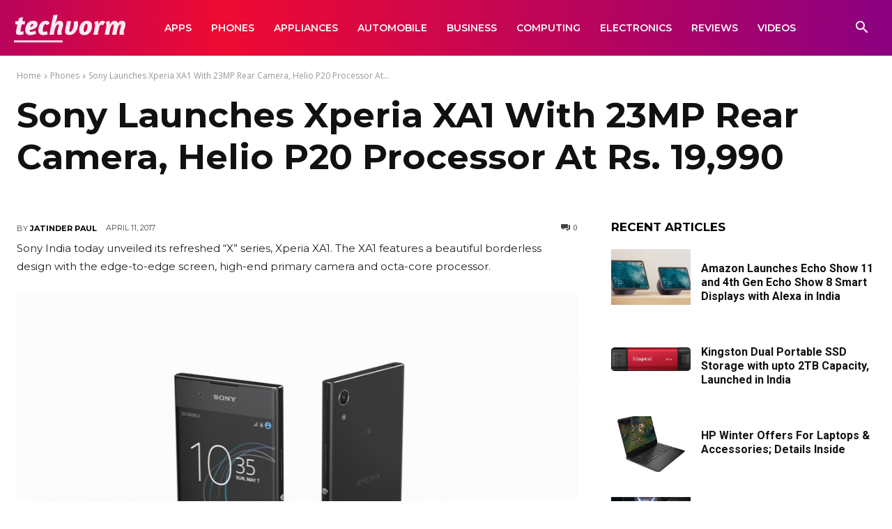

--- FILE ---
content_type: text/html; charset=UTF-8
request_url: https://techvorm.com/wp-admin/admin-ajax.php?td_theme_name=Newspaper&v=12.7.4
body_size: 28
content:
{"55530":154}